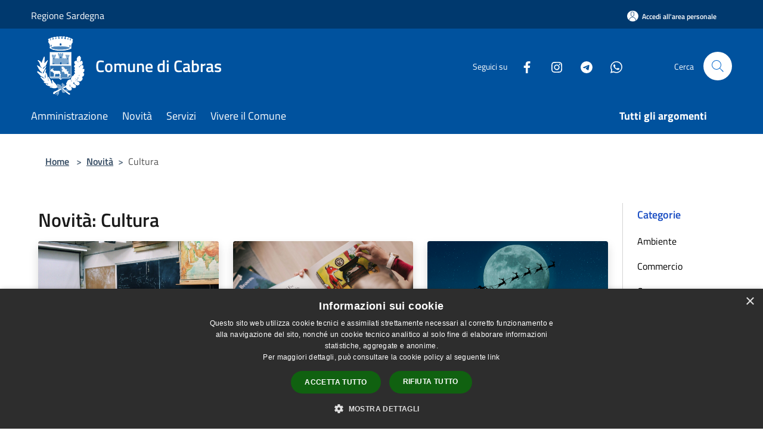

--- FILE ---
content_type: text/html; charset=UTF-8
request_url: https://comune.cabras.or.it/it/news-category/138989
body_size: 117596
content:
<!doctype html>
<html class="no-js" lang="it">
    <head>
        <meta charset="utf-8">
        <meta name="viewport" content="width=device-width, initial-scale=1, shrink-to-fit=no">
        <meta http-equiv="X-UA-Compatible" content="IE=edge"/>
        <meta name="csrf-token" content="wGsrTXcvzcJ8r3R3URaaLO9CYE4XKNA1aiRt0B4A">
        <title>Novità - Comune di Cabras</title>
                <link rel="stylesheet" href="/bootstrap-italia/dist/css/bootstrap-italia.min.css">
        <link rel="stylesheet" href="/css/agid.css?id=8e7e936f4bacc1509d74">
        <link rel="stylesheet" href="/css/ionicons/ionicons.min.css">

                        <link rel="canonical" href="https://www.comune.cabras.or.it/it/news-category/138989" />

        <style>
        
        .background-theme-lighter {
            background-color: rgba(0,82,158,0.1);
        }
    
        :root {
            --pui-cstm-primary: hsl(209deg,100%,31%);
            --pui-cstm-primary-rgb: 0, 82, 158;
            --pui-cstm-primary-hover: hsl(209deg, 100%, 41%);
            --pui-cstm-primary-active: hsl(209deg, 100%, 44%);
            --pui-cstm-primary-text-color: hsl(0deg, 0%, 100%);
            --pui-cstm-secondary: hsl(209deg, 100%, 31%);
            --pui-cstm-secondary-rgb: 0, 82, 158;
            --pui-cstm-secondary-hover: hsl(209deg, 100%, 41%);
            --pui-cstm-secondary-active: hsl(209deg, 100%, 44%);
            --pui-cstm-secondary-text-color: hsl(0deg, 0%, 100%);
        }
    
        .button-transparent {
            box-shadow: inset 0 0 0 2px #00529e;
            color: #00529e;
        }

        .text-button-transparent {
            color: #00529e;
        }

        .icon-button-transparent {
            fill: #00529e !important;
        }

        .button-fill-header {
            background-color: #00529e;
        }

        .button-transparent:hover {
            box-shadow: inset 0 0 0 2px #00498e;
            color: #00498e;
        }

        .button-fill-header:hover {
            background-color: #00498e;
        }

        .pagination-menu .page-link[aria-current] {
            color: #00529e !important;
            border: 1px solid #00529e !important;
        }

        .pagination-menu .page-link:hover {
            color: #00498e !important;
        }

        .pagination-menu .page-link .icon-primary {
            fill: #00529e !important;
        }
    
        .responsive-table thead th {
            background-color: #00529e;
            border: 1px solid #00396e;
        }

        .responsive-table thead th {
            background-color: #00529e;
            border: 1px solid #00396e;
        }

        @media (min-width: 480px) {
            .responsive-table tbody th[scope=row] {
                border-left: 1px solid #00396e;
                border-bottom: 1px solid #00396e;
            }

            .responsive-table tbody td {
                border-left: 1px solid #00396e;
                border-bottom: 1px solid #00396e;
                border-right: 1px solid #00396e;
            }

            .responsive-table tbody td:last-of-type {
                border-right: 1px solid #00396e;
            }
        }

        @media (max-width: 767px) {
            .responsive-table tbody th[scope=row] {
                background-color:#00529e;
            }
        }
    #footer-feedback {
        background-color: #00529e;
    }#footer-banner {
        background-color: #00529e;
    }.link-list-wrapper ul li a.list-item.active {
        background: #00529e;
    }.it-header-slim-wrapper {
            background-color: #00396e;
        }
        .it-header-slim-wrapper .it-header-slim-wrapper-content .it-header-slim-right-zone button {
            background-color: #00396e;
        }
        .btn-personal {
            background-color: #00396e!important;
            border-color: #00396e!important;
        }
        .btn-personal:hover {
            background-color: #00396e!important;
            border-color: #00396e!important;
        }
        .btn-personal:active {
            background-color: #00396e!important;
            border-color: #00396e!important;
        }
        .btn-personal:focus {
            background-color: #00396e!important;
            border-color: #00396e!important;
            box-shadow: none !important;
        }.it-header-slim-wrapper .it-header-slim-wrapper-content .it-header-slim-right-zone button:hover {
            background-color: #00315e;
        }.it-header-center-wrapper {
            background-color: #00529e;
        }@media (min-width: 992px) {
            .it-header-navbar-wrapper {
                background-color: #00529e;
            }
        }.page-father-button {
            background-color: #00529e;
        }
    .navbar-alerts-link-active{
        background-color: #00529e;
    }
    .btn-custom {
        background-color:#00529e;
    }
    .btn-custom:focus {
        box-shadow: inset 0 1px 0 rgb(255 255 255 / 15%), 0 1px 1px rgb(0 0 0 / 8%), 0 0 0 0.2rem rgba(0,82,158,0.5);
    }
    .btn-custom:not(:disabled):not(.disabled).active,
    .btn-custom:not(:disabled):not(.disabled):active,
    .btn-custom:hover {
        background-color:#00396e;
    }
    .btn-custom:not(:disabled):not(.disabled).active:focus,
    .btn-custom:not(:disabled):not(.disabled):active:focus {
        box-shadow: inset 0 3px 5px rgb(0 0 0 / 13%), 0 0 0 0.2rem rgba(0,82,158,0.5);
    }/*custom  css events*/
        .events-bar {
            background-color: #00529e!important;
        }
        .event__detail {
            background-color: #00396e!important;
        }
        .event--selected {
            background-color: #00396e;
        }
        .event:active, .event:focus, .event:hover {
            background-color: #00396e;
        }
        .it-calendar-wrapper .it-header-block-title {
            background-color: #00529e;
        }
    
        .btn-registry {
            background-color: #00529e;
        }
        .btn-registry:hover {
            background-color: #00498e;
        }
        .btn-custom {
            background-color: #00529e;
        }
        .btn-custom:hover {
            background-color: #00498e;
        }
    
    #progressbar .active {
        color: #00529e;
    }

    #progressbar li.active:before,
    #progressbar li.active:after {
        background: #00529e;
    }

    .progress-bar {
        background-color: #00529e;
    }

    .funkyradio input:checked ~ label:before,
    .funkyradio input:checked ~ label:before {
        background-color: #00529e;
    }

    .funkyradio input:empty ~ label:before,
    .funkyradio input:empty ~ label:before {
        background-color: #00529e;
    }

    #msform .action-button {
        background: #00529e;
    }

    #msform .action-button:hover,
    #msform .action-button:focus {
        background-color: #00498e;
    }

    #msform input:focus,
    #msform textarea:focus {
        border: 1px solid #00529e;
    }
    
    #left-menu .pnrr_separator .bg {
        background-color: #00529e;
    }
    .theme-color {
        background-color: #00529e !important;
    }
    .time-events {
        background-color: #00529e !important;
    }
        .btn-primary {
            border: 2px solid #00529e;
        }
        .btn-primary:hover {
            border: 2px solid #00498e;
        }
        .back-to-top {
            background-color: #00529e;
        }
        .it-header-center-wrapper .h2.no_toc {
            background-color: #00529e;
        }
    
        .link-list-wrapper ul li a span {
            color: #00529e;
        }
    
    </style>
                <meta name="description" content="Sito ufficiale Comune di Cabras">
<meta property="og:title" content="Novità" />
<meta property="og:locale" content="it_IT" />
<meta property="og:description" content="" />
<meta property="og:type" content="website" />
<meta property="og:url" content="https://comune.cabras.or.it/it/news-category/138989" />
<meta property="og:image" content="https://cabras-api.municipiumapp.it/s3/720x960/s3/1024/sito/stemma.jpg" />



    <link rel="icon" type="image/png" href="https://cabras-api.municipiumapp.it/s3/150x150/s3/1024/sito/stemma.jpg">
    <link rel="apple-touch-icon" href="https://cabras-api.municipiumapp.it/s3/150x150/s3/1024/sito/stemma.jpg">

    


<!-- Attenzione a buttare script lato API -->
    <script type="text/javascript" charset="UTF-8" src="//cdn.cookie-script.com/s/cd687e1d3b2fcf04cc792f135e8b652a.js"></script>

<script src="https://cabras-api.municipiumapp.it/s3/0/sito/jquery/3.5.1/jquery-3.5.1.min.js"></script>

	<script>
	$(document).ready(function(){

});
</script>
    </head>
    <body class="">
        <a href="#main-content" class="sr-only">Salta al contenuto principale</a>
                <div id="loading-layer" class="loading">
            <div class="loading__icon loading__icon--ripple">
                <div></div>
                <div></div>
            </div>
        </div>


        <header class="it-header-wrapper it-header-sticky" data-bs-toggle="sticky" data-bs-position-type="fixed" data-bs-sticky-class-name="is-sticky" data-bs-target="#header-nav-wrapper">
    <div class="it-header-slim-wrapper">
    <div class="container-fluid container-municipium-agid">
        <div class="row">
            <div class="col-12">
                <div class="it-header-slim-wrapper-content pl-0">

                                        <a class="d-lg-block navbar-brand"  href="https://www.regione.sardegna.it/" target="_blank" >
                                                    Regione Sardegna
                                            </a>


                    <div class="it-header-slim-right-zone">
                                                                            <a class="btn btn-primary btn-icon btn-full btn-personal"
                                href="https://comune.cabras.or.it/it/private"
                                data-element="personal-area-login" aria-label="Accedi all&#039;area personale">
                                <span class="rounded-icon" aria-hidden="true">
                                    <svg class="icon icon-primary" aria-label="Accesso Utente">
                                        <use xlink:href="/bootstrap-italia/dist/svg/sprites.svg#it-user"></use>
                                    </svg>
                                </span>
                                <span class="d-none d-lg-block">Accedi all&#039;area personale</span>
                            </a>
                                                                                                
                                            </div>
                </div>
            </div>
        </div>
    </div>
</div>


    <div class="it-nav-wrapper">
        <div class="it-header-center-wrapper">
            <div class="container-fluid container-municipium-agid">
                <div class="row">
                    <div class="col-12">
                        <div class="it-header-center-content-wrapper">

                            <div class="it-brand-wrapper">
    <a href="/">

                    <span class="municipality__logo">
                <img src="//cabras-api.municipiumapp.it/s3/1024/sito/logo.jpg" alt="logo">
            </span>
        
                    <div class="ml-2 it-brand-text">
                <span class="h2 no_toc">Comune di Cabras</span>
            </div>
            </a>
</div>

                                                            <div class="it-right-zone">
                                                                        <div class="it-socials d-none d-md-flex">
                                        <span>Seguici su</span>
                                        <ul>
                                                                                                                                                <li class="single-social-phone">
                                                        <a aria-label="Facebook" href="https://www.facebook.com/municipiodicabras/" title="Facebook" target="_blank">
                                                            <svg class="icon" role="img" aria-label="Facebook"><use href="/bootstrap-italia/dist/svg/sprites.svg#it-facebook"></use></svg>
                                                        </a>
                                                    </li>
                                                                                                                                                                                                                                                                                                                                                                                        <li class="single-social-phone">
                                                        <a aria-label="Instagram" href="https://www.instagram.com/comunedicabras/" title="Instagram" target="_blank">
                                                            <svg class="icon" role="img" aria-label="Instagram"><use href="/bootstrap-italia/dist/svg/sprites.svg#it-instagram"></use></svg>
                                                        </a>
                                                    </li>
                                                                                                                                                                                                                                                                                            <li class="single-social-phone">
                                                        <a aria-label="Telegram" href="https://t.me/comunecabras" title="Telegram" target="_blank">
                                                            <svg class="icon" role="img" aria-label="Telegram"><use href="/bootstrap-italia/dist/svg/sprites.svg#it-telegram"></use></svg>
                                                        </a>
                                                    </li>
                                                                                                                                                                                                <li class="single-social-phone">
                                                        <a aria-label="Whatsapp" href="https://www.whatsapp.com/channel/0029VaJKMfFEFeXi3BoCBM0s" title="Whatsapp" target="_blank">
                                                            <svg class="icon" role="img" aria-label="Whatsapp"><use href="/bootstrap-italia/dist/svg/sprites.svg#it-whatsapp"></use></svg>
                                                        </a>
                                                    </li>
                                                                                                                                                                                                                                </ul>
                                    </div>
                                                                        <div class="it-search-wrapper">
                                        <span class="d-none d-md-block">Cerca</span>
                                        <a aria-label="Cerca" class="search-link rounded-icon"
                                        href="#" data-bs-toggle="modal" data-bs-target="#searchModal">
                                            <svg class="icon" aria-label="Cerca" role="img">
                                                <use
                                                    xlink:href="/svg/agid.svg#it-search"></use>
                                            </svg>
                                        </a>
                                    </div>
                                </div>
                                                    </div>
                    </div>
                </div>
            </div>
        </div>
                    <div class="it-header-navbar-wrapper" id="header-nav-wrapper">
                <div class="container-fluid container-municipium-agid">
                    <div class="row">
                        <div class="col-12">
                            <nav class="navbar navbar-expand-lg has-megamenu">
                                <button aria-controls="nav10" aria-expanded="false"
                                        aria-label="Toggle navigation" class="custom-navbar-toggler"
                                        data-bs-target="#nav10" data-bs-toggle="navbarcollapsible" type="button">
                                    <svg class="icon" aria-label="Menù" role="img">
                                        <use
                                            xlink:href="/svg/agid.svg#it-burger"></use>
                                    </svg>
                                </button>
                                <div class="navbar-collapsable" id="nav10">
                                    <div class="overlay"></div>
                                    <div class="menu-wrapper">
                                        <div class="close-div" style="padding:0px">
                                            <button class="btn close-menu" type="button" title="Chiudi menù">
                                                <svg class="icon icon-close" aria-label="Chiudi menù">
                                                    <use xlink:href="/svg/agid.svg#close"></use>
                                                </svg>
                                            </button>
                                        </div>
                                        <div class="navbar-logo mobile-only">
                                            <div class="row align-items-center">
                                                <div class="col-4">
                                                    <span class="municipality__logo pl-3">
                                                        <img src="//cabras-api.municipiumapp.it/s3/1024/sito/stemma.jpg" alt="logo">
                                                    </span>
                                                </div>
                                                <div class="col-6">
                                                    <span class="navbar-municipality">Comune di Cabras</span>
                                                </div>
                                                <div class="col-2">
                                                </div>
                                            </div>
                                        </div>
                                        <ul class="navbar-nav" id="main-navigation" data-element="main-navigation"
                                        >
                                                                                                                                                    <li class="nav-item">
        <a class="nav-link nav-link-menu " href="https://comune.cabras.or.it/it/menu/amministrazione" target="" data-element="management">
                            <span>Amministrazione</span>
                    </a>
    </li>
                                                                                                                                                                                                    <li class="nav-item">
        <a class="nav-link nav-link-menu " href="https://comune.cabras.or.it/it/menu/news" target="" data-element="news">
                            <span>Novità</span>
                    </a>
    </li>
                                                                                                                                                                                                    <li class="nav-item">
        <a class="nav-link nav-link-menu " href="https://comune.cabras.or.it/it/menu/servizi" target="" data-element="all-services">
                            <span>Servizi</span>
                    </a>
    </li>
                                                                                                                                                                                                    <li class="nav-item">
        <a class="nav-link nav-link-menu " href="https://comune.cabras.or.it/it/menu/vivere-il-comune" target="" data-element="live">
                            <span>Vivere il Comune</span>
                    </a>
    </li>
                                                                                                                                                                                                                                                                                                                                                                                                                                                                                                                                                                                                                                                                                                            </ul>
                                                                                                                                                                    <ul class="navbar-nav navbar-nav-last" id="third-navigation">
                                                                                                                                                                                                                                                                                                                                                                                                                                                                                                                                                                                                                                                                                                                                                                                                                                                <li class="nav-item">
        <a class="nav-link nav-link-menu nav-link-last" href="https://comune.cabras.or.it/it/topics" target="" data-element="all-topics">
                            <span><b>Tutti gli argomenti</b></span>
                    </a>
    </li>
                                                                                                                                                                                                                                                                                                                                                                                                                                                                                                                                                                                                                                                                                                                                                                                                                                                                                                                                        </ul>
                                                                                <ul class="navbar-nav navbar-nav-auth mobile-only">
                                                                                                                                        <li class="nav-item">
                                                    <a class="nav-link nav-link-menu mobile-only" href="https://comune.cabras.or.it/it/private">
                                                        <span>Accedi all&#039;area personale</span>
                                                    </a>
                                                </li>
                                                                                                                                </ul>
                                                                                    <div class="container-social-phone mobile-only">
                                                <h1 class="h3">Seguici su</h1>
                                                <ul class="socials-phone">
                                                                                                                                                                    <li class="single-social-phone">
                                                            <a aria-label="Facebook" href="https://www.facebook.com/municipiodicabras/" title="Facebook" target="_blank">
                                                                <svg class="icon" aria-label="Facebook" role="img"><use href="/bootstrap-italia/dist/svg/sprites.svg#it-facebook"></use></svg>
                                                            </a>
                                                        </li>
                                                                                                                                                                                                                                                                                                                                                                                                                                                    <li class="single-social-phone">
                                                            <a aria-label="Instagram" href="https://www.instagram.com/comunedicabras/" title="Instagram" target="_blank">
                                                                <svg class="icon" aria-label="Instagram" role="img"><use href="/bootstrap-italia/dist/svg/sprites.svg#it-instagram"></use></svg>
                                                            </a>
                                                        </li>
                                                                                                                                                                                                                                                                                                                                        <li class="single-social-phone">
                                                            <a aria-label="Telegram" href="https://t.me/comunecabras" title="Telegram" target="_blank">
                                                                <svg class="icon" aria-label="Telegram" role="img"><use href="/bootstrap-italia/dist/svg/sprites.svg#it-telegram"></use></svg>
                                                            </a>
                                                        </li>
                                                                                                                                                                                                                            <li class="single-social-phone">
                                                            <a aria-label="Whatsapp" href="https://www.whatsapp.com/channel/0029VaJKMfFEFeXi3BoCBM0s" title="Whatsapp" target="_blank">
                                                                <svg class="icon" aria-label="Whatsapp" role="img"><use href="/bootstrap-italia/dist/svg/sprites.svg#it-whatsapp"></use></svg>
                                                            </a>
                                                        </li>
                                                                                                                                                                                                                                                                        </ul>
                                            </div>
                                                                            </div>
                                </div>
                            </nav>
                        </div>
                    </div>
                </div>
            </div>
            </div>
</header>

        <main id="main-content">

                                            <section id="breadcrumb" class=" container-fluid container-municipium-agid  px-4 my-4" >
    <div class="row">
        <div class="col px-lg-4">
            <nav class="breadcrumb-container" aria-label="breadcrumb">
                <ol class="breadcrumb" data-element="breadcrumb">
                    <li class="breadcrumb-item">
                        <a href="https://comune.cabras.or.it/it">Home</a>
                        <span class="separator">&gt;</span>
                    </li>

                                                            


                    

                    
                                                                        <li class="breadcrumb-item">
                                <a href="https://comune.cabras.or.it/it/menu/news">Novità</a><span class="separator">&gt;</span>
                            </li>
                                                                                            
                    
                    
                    
                    
                    
                    
                    

                    
                    
                    
                    
                    
                                                                                                    
                    
                    
                                        
                    
                    

                    
                    
                    
                    
                    
                    
                    
                    
                    
                                                                <li class="breadcrumb-item active" aria-current="page">
                            Cultura
                        </li>
                    

                                                                
                                                            
                                        
                                        
                    
                                                            
                                        
                    
                    
                    
                    
                    
                    
                    
                    
                    
                    
                                        
                    
                    
                    
                    
                    
                                        
                    
                    
                    
                    
                    
                    
                    
                    
                    
                    
                                    </ol>
            </nav>

        </div>
    </div>
</section>
    
    <section id="page" class="container-fluid container-municipium-agid px-4 mt-4">
        <div class="row">
            <div class="col-lg-10 py-lg-2">
                                    <div>
    <h1 class="text--left " >
                                    Novità: Cultura
                    
    </h1>

    
    
    </div>
                                <div>
                                                                    <div class="row">
                                                                                                                                <div class="col-md-4 news-block">
    <article class="card-wrapper card-space">
        <div class="card card-big rounded shadow card-img ">
                            <div class="img-responsive-wrapper">
                    <div class="img-responsive ">
                        <figure class="img-wrapper mb-0">
                            <img src="//cabras-api.municipiumapp.it/s3/1024/media/set-immagini/scuola.png" class="img-object-fit-contain" title="Allerta meteo: scuole e servizi pubblici saranno aperti" alt="Allerta meteo: scuole e servizi pubblici saranno aperti">
                        </figure>
                    </div>
                </div>
                        <div class="card-body">
                                                        <div class="card-pretitle card-pretitle-link">
                        <a href="https://comune.cabras.or.it/it/news?type=2">
                            <svg class="icon" aria-label="calendar" role="img">
                                <use xlink:href="/svg/agid.svg#it-calendar"></use>
                            </svg>Comunicati
                        </a>
                    </div>
                                                    <span class="h5 card-pretitle">
                        18 gennaio 2026
                    </span>
                                <a href="https://comune.cabras.or.it/it/news/138989/allerta-meteo-scuole-e-servizi-pubblici-saranno-aperti" class="link-detail">
                    <h1 class="h5 card-title">
                        Allerta meteo: scuole e servizi pubblici saranno aperti
                    </h1>
                </a>
                <p class="card-text">
                                            Il tipo di allerta, con codice giallo, non richiede la chiusura.
                                    </p>
                <div>
                                            <a href="https://comune.cabras.or.it/it/topics/33" class="link-argomenti"><span class="chip chip-simple chip-primary"><span class="chip-label">Istruzione</span></span></a> <a href="https://comune.cabras.or.it/it/topics/48" class="link-argomenti"><span class="chip chip-simple chip-primary"><span class="chip-label">Protezione civile</span></span></a>
                                    </div>
                <a class="read-more" href="https://comune.cabras.or.it/it/news/138989/allerta-meteo-scuole-e-servizi-pubblici-saranno-aperti">
                    <span class="text">Leggi di più</span>
                    <svg class="icon" aria-label="Freccia destra" role="img">
                        <use xlink:href="/svg/agid.svg#it-arrow-right"></use>
                    </svg>
                </a>

            </div>
        </div>
    </article>
</div>
                                                                                                                                                                <div class="col-md-4 news-block">
    <article class="card-wrapper card-space">
        <div class="card card-big rounded shadow card-img ">
                            <div class="img-responsive-wrapper">
                    <div class="img-responsive ">
                        <figure class="img-wrapper mb-0">
                            <img src="//cabras-api.municipiumapp.it/s3/1024/media/set-immagini/pexels-lina-1741230.jpg" class="img-object-fit-contain" title="Natale in Biblioteca" alt="Natale in Biblioteca">
                        </figure>
                    </div>
                </div>
                        <div class="card-body">
                                                        <div class="card-pretitle card-pretitle-link">
                        <a href="https://comune.cabras.or.it/it/news?type=1">
                            <svg class="icon" aria-label="calendar" role="img">
                                <use xlink:href="/svg/agid.svg#it-calendar"></use>
                            </svg>Notizie
                        </a>
                    </div>
                                                    <span class="h5 card-pretitle">
                        18 dicembre 2025
                    </span>
                                <a href="https://comune.cabras.or.it/it/news/138989/natale-in-biblioteca" class="link-detail">
                    <h1 class="h5 card-title">
                        Natale in Biblioteca
                    </h1>
                </a>
                <p class="card-text">
                                            Laboratorio per bambini, venerdì 19 dicembre, alle ore 17:00
                                    </p>
                <div>
                                            <a href="https://comune.cabras.or.it/it/topics/1" class="link-argomenti"><span class="chip chip-simple chip-primary"><span class="chip-label">Accesso all'informazione</span></span></a>
                                    </div>
                <a class="read-more" href="https://comune.cabras.or.it/it/news/138989/natale-in-biblioteca">
                    <span class="text">Leggi di più</span>
                    <svg class="icon" aria-label="Freccia destra" role="img">
                        <use xlink:href="/svg/agid.svg#it-arrow-right"></use>
                    </svg>
                </a>

            </div>
        </div>
    </article>
</div>
                                                                                                                                                                <div class="col-md-4 news-block">
    <article class="card-wrapper card-space">
        <div class="card card-big rounded shadow card-img ">
                            <div class="img-responsive-wrapper">
                    <div class="img-responsive ">
                        <figure class="img-wrapper mb-0">
                            <img src="//cabras-api.municipiumapp.it/s3/1024/media/set-immagini/1545047838_babbo-natale.jpg" class="img-object-fit-contain" title="Natale a Cabras" alt="Natale a Cabras">
                        </figure>
                    </div>
                </div>
                        <div class="card-body">
                                                        <div class="card-pretitle card-pretitle-link">
                        <a href="https://comune.cabras.or.it/it/news?type=1">
                            <svg class="icon" aria-label="calendar" role="img">
                                <use xlink:href="/svg/agid.svg#it-calendar"></use>
                            </svg>Notizie
                        </a>
                    </div>
                                                    <span class="h5 card-pretitle">
                        16 dicembre 2025
                    </span>
                                <a href="https://comune.cabras.or.it/it/news/138989/natale-a-cabras" class="link-detail">
                    <h1 class="h5 card-title">
                        Natale a Cabras
                    </h1>
                </a>
                <p class="card-text">
                                            Un programma ricco di appuntamenti natalizi nelle giornate del 20, 21 e 27 dicembre
                                    </p>
                <div>
                                            <a href="https://comune.cabras.or.it/it/topics/1" class="link-argomenti"><span class="chip chip-simple chip-primary"><span class="chip-label">Accesso all'informazione</span></span></a>
                                    </div>
                <a class="read-more" href="https://comune.cabras.or.it/it/news/138989/natale-a-cabras">
                    <span class="text">Leggi di più</span>
                    <svg class="icon" aria-label="Freccia destra" role="img">
                        <use xlink:href="/svg/agid.svg#it-arrow-right"></use>
                    </svg>
                </a>

            </div>
        </div>
    </article>
</div>
                                                                                                                                                                <div class="col-md-4 news-block">
    <article class="card-wrapper card-space">
        <div class="card card-big rounded shadow card-img ">
                            <div class="img-responsive-wrapper">
                    <div class="img-responsive ">
                        <figure class="img-wrapper mb-0">
                            <img src="//cabras-api.municipiumapp.it/s3/1024/media/temporanee/whatsapp-image-2025-12-11-at-21-41-52.jpeg" class="img-object-fit-contain" title="Il progetto “Orme d’Ombra” fa tappa a Cabras" alt="Il progetto “Orme d’Ombra” fa tappa a Cabras">
                        </figure>
                    </div>
                </div>
                        <div class="card-body">
                                                        <div class="card-pretitle card-pretitle-link">
                        <a href="https://comune.cabras.or.it/it/news?type=2">
                            <svg class="icon" aria-label="calendar" role="img">
                                <use xlink:href="/svg/agid.svg#it-calendar"></use>
                            </svg>Comunicati
                        </a>
                    </div>
                                                    <span class="h5 card-pretitle">
                        11 dicembre 2025
                    </span>
                                <a href="https://comune.cabras.or.it/it/news/138989/il-progetto-orme-dombra-fa-tappa-a-cabras" class="link-detail">
                    <h1 class="h5 card-title">
                        Il progetto “Orme d’Ombra” fa tappa a Cabras
                    </h1>
                </a>
                <p class="card-text">
                                            Scuole e territorio insieme contro la violenza sulle donne.
                                    </p>
                <div>
                                            <a href="https://comune.cabras.or.it/it/topics/1" class="link-argomenti"><span class="chip chip-simple chip-primary"><span class="chip-label">Accesso all'informazione</span></span></a>
                                    </div>
                <a class="read-more" href="https://comune.cabras.or.it/it/news/138989/il-progetto-orme-dombra-fa-tappa-a-cabras">
                    <span class="text">Leggi di più</span>
                    <svg class="icon" aria-label="Freccia destra" role="img">
                        <use xlink:href="/svg/agid.svg#it-arrow-right"></use>
                    </svg>
                </a>

            </div>
        </div>
    </article>
</div>
                                                                                                                                                                <div class="col-md-4 news-block">
    <article class="card-wrapper card-space">
        <div class="card card-big rounded shadow card-img ">
                            <div class="img-responsive-wrapper">
                    <div class="img-responsive ">
                        <figure class="img-wrapper mb-0">
                            <img src="//cabras-api.municipiumapp.it/s3/1024/media/spari_fuochi_-pirotecnici_artificio-2.jpg" class="img-object-fit-contain" title="Fuochi pirotecnici in occasione dei festeggiamenti della Questua di Sacro Cuore 2026" alt="Fuochi pirotecnici in occasione dei festeggiamenti della Questua di Sacro Cuore 2026">
                        </figure>
                    </div>
                </div>
                        <div class="card-body">
                                                        <div class="card-pretitle card-pretitle-link">
                        <a href="https://comune.cabras.or.it/it/news?type=3">
                            <svg class="icon" aria-label="calendar" role="img">
                                <use xlink:href="/svg/agid.svg#it-calendar"></use>
                            </svg>Avvisi
                        </a>
                    </div>
                                                    <span class="h5 card-pretitle">
                        3 dicembre 2025
                    </span>
                                <a href="https://comune.cabras.or.it/it/news/138989/fuochi-pirotecnici-in-occasione-dei-festeggiamenti-per-il-cambio-bandiera-santantonio-2026-1884657-1919504-1930590" class="link-detail">
                    <h1 class="h5 card-title">
                        Fuochi pirotecnici in occasione dei festeggiamenti della Questua di Sacro Cuore 2026
                    </h1>
                </a>
                <p class="card-text">
                                            Il 5, 6 e 7 dicembre
                                    </p>
                <div>
                                            <a href="https://comune.cabras.or.it/it/topics/1" class="link-argomenti"><span class="chip chip-simple chip-primary"><span class="chip-label">Accesso all'informazione</span></span></a>
                                    </div>
                <a class="read-more" href="https://comune.cabras.or.it/it/news/138989/fuochi-pirotecnici-in-occasione-dei-festeggiamenti-per-il-cambio-bandiera-santantonio-2026-1884657-1919504-1930590">
                    <span class="text">Leggi di più</span>
                    <svg class="icon" aria-label="Freccia destra" role="img">
                        <use xlink:href="/svg/agid.svg#it-arrow-right"></use>
                    </svg>
                </a>

            </div>
        </div>
    </article>
</div>
                                                                                                                                                                <div class="col-md-4 news-block">
    <article class="card-wrapper card-space">
        <div class="card card-big rounded shadow card-img ">
                            <div class="img-responsive-wrapper">
                    <div class="img-responsive ">
                        <figure class="img-wrapper mb-0">
                            <img src="//cabras-api.municipiumapp.it/s3/1024/media/locandine/whatsapp-image-2025-11-28-at-16-46-38.jpeg" class="img-object-fit-contain" title="Rassegna letteraria &quot;Istantanee d’autore&quot; " alt="Rassegna letteraria &quot;Istantanee d’autore&quot; ">
                        </figure>
                    </div>
                </div>
                        <div class="card-body">
                                                        <div class="card-pretitle card-pretitle-link">
                        <a href="https://comune.cabras.or.it/it/news?type=1">
                            <svg class="icon" aria-label="calendar" role="img">
                                <use xlink:href="/svg/agid.svg#it-calendar"></use>
                            </svg>Notizie
                        </a>
                    </div>
                                                    <span class="h5 card-pretitle">
                        1 dicembre 2025
                    </span>
                                <a href="https://comune.cabras.or.it/it/news/138989/rassegna-letteraria-istantanee-dautore-1749755-1898289-1909670-1920261-1929526" class="link-detail">
                    <h1 class="h5 card-title">
                        Rassegna letteraria &quot;Istantanee d’autore&quot; 
                    </h1>
                </a>
                <p class="card-text">
                                            Venerdì 5 dicembre alle ore 18:00 con Paolo Pinna Parpaglia
                                    </p>
                <div>
                                            <a href="https://comune.cabras.or.it/it/topics/55" class="link-argomenti"><span class="chip chip-simple chip-primary"><span class="chip-label">Tempo libero</span></span></a>
                                    </div>
                <a class="read-more" href="https://comune.cabras.or.it/it/news/138989/rassegna-letteraria-istantanee-dautore-1749755-1898289-1909670-1920261-1929526">
                    <span class="text">Leggi di più</span>
                    <svg class="icon" aria-label="Freccia destra" role="img">
                        <use xlink:href="/svg/agid.svg#it-arrow-right"></use>
                    </svg>
                </a>

            </div>
        </div>
    </article>
</div>
                                                                                                                                                                <div class="col-md-4 news-block">
    <article class="card-wrapper card-space">
        <div class="card card-big rounded shadow card-img ">
                            <div class="img-responsive-wrapper">
                    <div class="img-responsive ">
                        <figure class="img-wrapper mb-0">
                            <img src="//cabras-api.municipiumapp.it/s3/1024/media/set-immagini/teatro_tenda_maschera.jpg" class="img-object-fit-contain" title="Scuola Comunale di Teatro: annualità 2025-26" alt="Scuola Comunale di Teatro: annualità 2025-26">
                        </figure>
                    </div>
                </div>
                        <div class="card-body">
                                                        <div class="card-pretitle card-pretitle-link">
                        <a href="https://comune.cabras.or.it/it/news?type=3">
                            <svg class="icon" aria-label="calendar" role="img">
                                <use xlink:href="/svg/agid.svg#it-calendar"></use>
                            </svg>Avvisi
                        </a>
                    </div>
                                                    <span class="h5 card-pretitle">
                        27 novembre 2025
                    </span>
                                <a href="https://comune.cabras.or.it/it/news/138989/scuola-comunale-di-teatro-annualita-2025-26" class="link-detail">
                    <h1 class="h5 card-title">
                        Scuola Comunale di Teatro: annualità 2025-26
                    </h1>
                </a>
                <p class="card-text">
                                            Elenco Ammessi 
                                    </p>
                <div>
                                            <a href="https://comune.cabras.or.it/it/topics/1" class="link-argomenti"><span class="chip chip-simple chip-primary"><span class="chip-label">Accesso all'informazione</span></span></a> <a href="https://comune.cabras.or.it/it/topics/55" class="link-argomenti"><span class="chip chip-simple chip-primary"><span class="chip-label">Tempo libero</span></span></a>
                                    </div>
                <a class="read-more" href="https://comune.cabras.or.it/it/news/138989/scuola-comunale-di-teatro-annualita-2025-26">
                    <span class="text">Leggi di più</span>
                    <svg class="icon" aria-label="Freccia destra" role="img">
                        <use xlink:href="/svg/agid.svg#it-arrow-right"></use>
                    </svg>
                </a>

            </div>
        </div>
    </article>
</div>
                                                                                                                                                                <div class="col-md-4 news-block">
    <article class="card-wrapper card-space">
        <div class="card card-big rounded shadow card-img ">
                            <div class="img-responsive-wrapper">
                    <div class="img-responsive ">
                        <figure class="img-wrapper mb-0">
                            <img src="//cabras-api.municipiumapp.it/s3/1024/media/set-immagini/teatro_tenda_maschera.jpg" class="img-object-fit-contain" title="Ripartono i corsi alla scuola comunale di teatro per l&#039;annualità 2025-26" alt="Ripartono i corsi alla scuola comunale di teatro per l&#039;annualità 2025-26">
                        </figure>
                    </div>
                </div>
                        <div class="card-body">
                                                        <div class="card-pretitle card-pretitle-link">
                        <a href="https://comune.cabras.or.it/it/news?type=1">
                            <svg class="icon" aria-label="calendar" role="img">
                                <use xlink:href="/svg/agid.svg#it-calendar"></use>
                            </svg>Notizie
                        </a>
                    </div>
                                                    <span class="h5 card-pretitle">
                        11 novembre 2025
                    </span>
                                <a href="https://comune.cabras.or.it/it/news/138989/ripartono-i-corsi-alla-scuola-comunale-di-teatro-1921206" class="link-detail">
                    <h1 class="h5 card-title">
                        Ripartono i corsi alla scuola comunale di teatro per l&#039;annualità 2025-26
                    </h1>
                </a>
                <p class="card-text">
                                            Iscrizioni entro il 21 novembre 2025 ore 13.00
                                    </p>
                <div>
                                            <a href="https://comune.cabras.or.it/it/topics/55" class="link-argomenti"><span class="chip chip-simple chip-primary"><span class="chip-label">Tempo libero</span></span></a>
                                    </div>
                <a class="read-more" href="https://comune.cabras.or.it/it/news/138989/ripartono-i-corsi-alla-scuola-comunale-di-teatro-1921206">
                    <span class="text">Leggi di più</span>
                    <svg class="icon" aria-label="Freccia destra" role="img">
                        <use xlink:href="/svg/agid.svg#it-arrow-right"></use>
                    </svg>
                </a>

            </div>
        </div>
    </article>
</div>
                                                                                                                                                                <div class="col-md-4 news-block">
    <article class="card-wrapper card-space">
        <div class="card card-big rounded shadow card-img ">
                            <div class="img-responsive-wrapper">
                    <div class="img-responsive ">
                        <figure class="img-wrapper mb-0">
                            <img src="//cabras-api.municipiumapp.it/s3/1024/media/temporanee/locandinamammeli.jpg" class="img-object-fit-contain" title="Rassegna letteraria &quot;Istantanee d’autore&quot; " alt="Rassegna letteraria &quot;Istantanee d’autore&quot; ">
                        </figure>
                    </div>
                </div>
                        <div class="card-body">
                                                        <div class="card-pretitle card-pretitle-link">
                        <a href="https://comune.cabras.or.it/it/news?type=1">
                            <svg class="icon" aria-label="calendar" role="img">
                                <use xlink:href="/svg/agid.svg#it-calendar"></use>
                            </svg>Notizie
                        </a>
                    </div>
                                                    <span class="h5 card-pretitle">
                        7 novembre 2025
                    </span>
                                <a href="https://comune.cabras.or.it/it/news/138989/rassegna-letteraria-istantanee-dautore-1749755-1898289-1909670-1920261" class="link-detail">
                    <h1 class="h5 card-title">
                        Rassegna letteraria &quot;Istantanee d’autore&quot; 
                    </h1>
                </a>
                <p class="card-text">
                                            Sabato 15 novembre alle ore 18:00 con il professore Giacomo Mameli
                                    </p>
                <div>
                                            <a href="https://comune.cabras.or.it/it/topics/55" class="link-argomenti"><span class="chip chip-simple chip-primary"><span class="chip-label">Tempo libero</span></span></a>
                                    </div>
                <a class="read-more" href="https://comune.cabras.or.it/it/news/138989/rassegna-letteraria-istantanee-dautore-1749755-1898289-1909670-1920261">
                    <span class="text">Leggi di più</span>
                    <svg class="icon" aria-label="Freccia destra" role="img">
                        <use xlink:href="/svg/agid.svg#it-arrow-right"></use>
                    </svg>
                </a>

            </div>
        </div>
    </article>
</div>
                                                                                                                                                                <div class="col-md-4 news-block">
    <article class="card-wrapper card-space">
        <div class="card card-big rounded shadow card-img ">
                            <div class="img-responsive-wrapper">
                    <div class="img-responsive ">
                        <figure class="img-wrapper mb-0">
                            <img src="//cabras-api.municipiumapp.it/s3/1024/media/temporanee/image00043.jpeg" class="img-object-fit-contain" title="Celebrazioni in occasione della giornata dell’Unità Nazionale e delle Forze Armate" alt="Celebrazioni in occasione della giornata dell’Unità Nazionale e delle Forze Armate">
                        </figure>
                    </div>
                </div>
                        <div class="card-body">
                                                        <div class="card-pretitle card-pretitle-link">
                        <a href="https://comune.cabras.or.it/it/news?type=1">
                            <svg class="icon" aria-label="calendar" role="img">
                                <use xlink:href="/svg/agid.svg#it-calendar"></use>
                            </svg>Notizie
                        </a>
                    </div>
                                                    <span class="h5 card-pretitle">
                        6 novembre 2025
                    </span>
                                <a href="https://comune.cabras.or.it/it/news/138989/celebrazioni-in-occasione-della-giornata-dellunita-nazionale-e-delle-forze-armate" class="link-detail">
                    <h1 class="h5 card-title">
                        Celebrazioni in occasione della giornata dell’Unità Nazionale e delle Forze Armate
                    </h1>
                </a>
                <p class="card-text">
                                            Sabato 8 novembre alle ore 10.30, nella pieve di Santa Maria Vergine Assunta
                                    </p>
                <div>
                                            <a href="https://comune.cabras.or.it/it/topics/1" class="link-argomenti"><span class="chip chip-simple chip-primary"><span class="chip-label">Accesso all'informazione</span></span></a>
                                    </div>
                <a class="read-more" href="https://comune.cabras.or.it/it/news/138989/celebrazioni-in-occasione-della-giornata-dellunita-nazionale-e-delle-forze-armate">
                    <span class="text">Leggi di più</span>
                    <svg class="icon" aria-label="Freccia destra" role="img">
                        <use xlink:href="/svg/agid.svg#it-arrow-right"></use>
                    </svg>
                </a>

            </div>
        </div>
    </article>
</div>
                                                                                                                                                                <div class="col-md-4 news-block">
    <article class="card-wrapper card-space">
        <div class="card card-big rounded shadow card-img ">
                            <div class="img-responsive-wrapper">
                    <div class="img-responsive ">
                        <figure class="img-wrapper mb-0">
                            <img src="//cabras-api.municipiumapp.it/s3/1024/media/spari_fuochi_-pirotecnici_artificio-2.jpg" class="img-object-fit-contain" title="Fuochi pirotecnici in occasione dei festeggiamenti della Questua di Sant&#039;Antonio" alt="Fuochi pirotecnici in occasione dei festeggiamenti della Questua di Sant&#039;Antonio">
                        </figure>
                    </div>
                </div>
                        <div class="card-body">
                                                        <div class="card-pretitle card-pretitle-link">
                        <a href="https://comune.cabras.or.it/it/news?type=3">
                            <svg class="icon" aria-label="calendar" role="img">
                                <use xlink:href="/svg/agid.svg#it-calendar"></use>
                            </svg>Avvisi
                        </a>
                    </div>
                                                    <span class="h5 card-pretitle">
                        6 novembre 2025
                    </span>
                                <a href="https://comune.cabras.or.it/it/news/138989/fuochi-pirotecnici-in-occasione-dei-festeggiamenti-per-il-cambio-bandiera-santantonio-2026-1884657-1919504" class="link-detail">
                    <h1 class="h5 card-title">
                        Fuochi pirotecnici in occasione dei festeggiamenti della Questua di Sant&#039;Antonio
                    </h1>
                </a>
                <p class="card-text">
                                            Il 7, 8 e 9 novembre
                                    </p>
                <div>
                                            <a href="https://comune.cabras.or.it/it/topics/1" class="link-argomenti"><span class="chip chip-simple chip-primary"><span class="chip-label">Accesso all'informazione</span></span></a>
                                    </div>
                <a class="read-more" href="https://comune.cabras.or.it/it/news/138989/fuochi-pirotecnici-in-occasione-dei-festeggiamenti-per-il-cambio-bandiera-santantonio-2026-1884657-1919504">
                    <span class="text">Leggi di più</span>
                    <svg class="icon" aria-label="Freccia destra" role="img">
                        <use xlink:href="/svg/agid.svg#it-arrow-right"></use>
                    </svg>
                </a>

            </div>
        </div>
    </article>
</div>
                                                                                                                                                                <div class="col-md-4 news-block">
    <article class="card-wrapper card-space">
        <div class="card card-big rounded shadow card-img ">
                            <div class="img-responsive-wrapper">
                    <div class="img-responsive ">
                        <figure class="img-wrapper mb-0">
                            <img src="//cabras-api.municipiumapp.it/s3/1024/media/temporanee/immagine-whatsapp-2025-11-03-ore-10-34-48_0b9d3e4c.jpg" class="img-object-fit-contain" title="Té Letterario" alt="Té Letterario">
                        </figure>
                    </div>
                </div>
                        <div class="card-body">
                                                        <div class="card-pretitle card-pretitle-link">
                        <a href="https://comune.cabras.or.it/it/news?type=1">
                            <svg class="icon" aria-label="calendar" role="img">
                                <use xlink:href="/svg/agid.svg#it-calendar"></use>
                            </svg>Notizie
                        </a>
                    </div>
                                                    <span class="h5 card-pretitle">
                        4 novembre 2025
                    </span>
                                <a href="https://comune.cabras.or.it/it/news/138989/te-letterario-1918667" class="link-detail">
                    <h1 class="h5 card-title">
                        Té Letterario
                    </h1>
                </a>
                <p class="card-text">
                                            Venerdi 7 novembre, ore 17 in Biblioteca
                                    </p>
                <div>
                                            <a href="https://comune.cabras.or.it/it/topics/1" class="link-argomenti"><span class="chip chip-simple chip-primary"><span class="chip-label">Accesso all'informazione</span></span></a>
                                    </div>
                <a class="read-more" href="https://comune.cabras.or.it/it/news/138989/te-letterario-1918667">
                    <span class="text">Leggi di più</span>
                    <svg class="icon" aria-label="Freccia destra" role="img">
                        <use xlink:href="/svg/agid.svg#it-arrow-right"></use>
                    </svg>
                </a>

            </div>
        </div>
    </article>
</div>
                                                                                                                                                                <div class="col-md-4 news-block">
    <article class="card-wrapper card-space">
        <div class="card card-big rounded shadow card-img ">
                            <div class="img-responsive-wrapper">
                    <div class="img-responsive ">
                        <figure class="img-wrapper mb-0">
                            <img src="//cabras-api.municipiumapp.it/s3/1024/media/temporanee/immagine-whatsapp-2025-10-29-ore-08-29-45_90dc83ab.jpg" class="img-object-fit-contain" title="Laboratorio di lettura: &quot;Raccontami una storia&quot;" alt="Laboratorio di lettura: &quot;Raccontami una storia&quot;">
                        </figure>
                    </div>
                </div>
                        <div class="card-body">
                                                        <div class="card-pretitle card-pretitle-link">
                        <a href="https://comune.cabras.or.it/it/news?type=1">
                            <svg class="icon" aria-label="calendar" role="img">
                                <use xlink:href="/svg/agid.svg#it-calendar"></use>
                            </svg>Notizie
                        </a>
                    </div>
                                                    <span class="h5 card-pretitle">
                        29 ottobre 2025
                    </span>
                                <a href="https://comune.cabras.or.it/it/news/138989/rassegna-letteraria-istantanee-dautore-1749755-1898289-1903206-1912911-1915753" class="link-detail">
                    <h1 class="h5 card-title">
                        Laboratorio di lettura: &quot;Raccontami una storia&quot;
                    </h1>
                </a>
                <p class="card-text">
                                            Venerdì 31 ottobre 2025 dalle ore 16.30 per bambini dai 3 ai 5 anni
                                    </p>
                <div>
                                            <a href="https://comune.cabras.or.it/it/topics/55" class="link-argomenti"><span class="chip chip-simple chip-primary"><span class="chip-label">Tempo libero</span></span></a>
                                    </div>
                <a class="read-more" href="https://comune.cabras.or.it/it/news/138989/rassegna-letteraria-istantanee-dautore-1749755-1898289-1903206-1912911-1915753">
                    <span class="text">Leggi di più</span>
                    <svg class="icon" aria-label="Freccia destra" role="img">
                        <use xlink:href="/svg/agid.svg#it-arrow-right"></use>
                    </svg>
                </a>

            </div>
        </div>
    </article>
</div>
                                                                                                                                                                <div class="col-md-4 news-block">
    <article class="card-wrapper card-space">
        <div class="card card-big rounded shadow card-img ">
                            <div class="img-responsive-wrapper">
                    <div class="img-responsive ">
                        <figure class="img-wrapper mb-0">
                            <img src="//cabras-api.municipiumapp.it/s3/1024/media/locandine/immagine-whatsapp-2025-10-20-ore-17-08-58_2f203263.jpg" class="img-object-fit-contain" title="Laboratorio di lettura e gioco: &quot;Storie da Brivido&quot;" alt="Laboratorio di lettura e gioco: &quot;Storie da Brivido&quot;">
                        </figure>
                    </div>
                </div>
                        <div class="card-body">
                                                        <div class="card-pretitle card-pretitle-link">
                        <a href="https://comune.cabras.or.it/it/news?type=1">
                            <svg class="icon" aria-label="calendar" role="img">
                                <use xlink:href="/svg/agid.svg#it-calendar"></use>
                            </svg>Notizie
                        </a>
                    </div>
                                                    <span class="h5 card-pretitle">
                        22 ottobre 2025
                    </span>
                                <a href="https://comune.cabras.or.it/it/news/138989/rassegna-letteraria-istantanee-dautore-1749755-1898289-1903206-1912911" class="link-detail">
                    <h1 class="h5 card-title">
                        Laboratorio di lettura e gioco: &quot;Storie da Brivido&quot;
                    </h1>
                </a>
                <p class="card-text">
                                            Venerdì 24 ottobre 2025 alle ore 17.00 per bambini dai 6 ai 10 anni
                                    </p>
                <div>
                                            <a href="https://comune.cabras.or.it/it/topics/55" class="link-argomenti"><span class="chip chip-simple chip-primary"><span class="chip-label">Tempo libero</span></span></a>
                                    </div>
                <a class="read-more" href="https://comune.cabras.or.it/it/news/138989/rassegna-letteraria-istantanee-dautore-1749755-1898289-1903206-1912911">
                    <span class="text">Leggi di più</span>
                    <svg class="icon" aria-label="Freccia destra" role="img">
                        <use xlink:href="/svg/agid.svg#it-arrow-right"></use>
                    </svg>
                </a>

            </div>
        </div>
    </article>
</div>
                                                                                                                                                                <div class="col-md-4 news-block">
    <article class="card-wrapper card-space">
        <div class="card card-big rounded shadow card-img ">
                            <div class="img-responsive-wrapper">
                    <div class="img-responsive ">
                        <figure class="img-wrapper mb-0">
                            <img src="//cabras-api.municipiumapp.it/s3/1024/media/associazioni/immagine-whatsapp-2025-10-13-ore-10-43-24_7d99892f.jpg" class="img-object-fit-contain" title="Rassegna letteraria &quot;Istantanee d’autore&quot;" alt="Rassegna letteraria &quot;Istantanee d’autore&quot;">
                        </figure>
                    </div>
                </div>
                        <div class="card-body">
                                                        <div class="card-pretitle card-pretitle-link">
                        <a href="https://comune.cabras.or.it/it/news?type=1">
                            <svg class="icon" aria-label="calendar" role="img">
                                <use xlink:href="/svg/agid.svg#it-calendar"></use>
                            </svg>Notizie
                        </a>
                    </div>
                                                    <span class="h5 card-pretitle">
                        16 ottobre 2025
                    </span>
                                <a href="https://comune.cabras.or.it/it/news/138989/rassegna-letteraria-istantanee-dautore-1749755-1898289-1909670" class="link-detail">
                    <h1 class="h5 card-title">
                        Rassegna letteraria &quot;Istantanee d’autore&quot;
                    </h1>
                </a>
                <p class="card-text">
                                            Sabato 18 ottobre alle ore 18:00 con la professoressa Sabrina Sanna.
                                    </p>
                <div>
                                            <a href="https://comune.cabras.or.it/it/topics/55" class="link-argomenti"><span class="chip chip-simple chip-primary"><span class="chip-label">Tempo libero</span></span></a>
                                    </div>
                <a class="read-more" href="https://comune.cabras.or.it/it/news/138989/rassegna-letteraria-istantanee-dautore-1749755-1898289-1909670">
                    <span class="text">Leggi di più</span>
                    <svg class="icon" aria-label="Freccia destra" role="img">
                        <use xlink:href="/svg/agid.svg#it-arrow-right"></use>
                    </svg>
                </a>

            </div>
        </div>
    </article>
</div>
                                                                                    </div>
                        <div class="row">
                            <div class="col">
                                <nav class="pagination-wrapper justify-content-center" aria-label="">
                                    <ul class="pagination" role="navigation">
        
                    <li class="page-item disabled">
                <a class="page-link" href="#" tabindex="-1" aria-hidden="true">
                    <svg class="icon icon-primary"><use xlink:href="/svg/agid.svg#it-chevron-left"></use></svg>
                    <span class="sr-only">Pagina precedente</span>
                </a>
            </li>
        
        
                            <li class="page-item  active">
                <a class="page-link" href="https://comune.cabras.or.it/it/news-category/138989?page=1">1</a>
            </li>
                    <li class="page-item ">
                <a class="page-link" href="https://comune.cabras.or.it/it/news-category/138989?page=2">2</a>
            </li>
                    <li class="page-item ">
                <a class="page-link" href="https://comune.cabras.or.it/it/news-category/138989?page=3">3</a>
            </li>
                                            
                <li class="page-item disabled" aria-disabled="true"><span class="page-link">...</span></li>
                        <li class="page-item">
                <a class="page-link" href="https://comune.cabras.or.it/it/news-category/138989?page=11">11</a>
            </li>
        
        

                    <li class="page-item">
                <a class="page-link" href="https://comune.cabras.or.it/it/news-category/138989?page=2">
                    <span class="sr-only">Successiva &raquo;</span>
                    <svg class="icon icon-primary"><use xlink:href="/svg/agid.svg#it-chevron-right"></use></svg>
                </a>
            </li>
            </ul>

                                </nav>
                            </div>
                        </div>
                                    </div>
            </div>
            <div class="col-lg-2 pt-5 pt-lg-2 sidebar">
                <div class="link-list-wrapper">
    <ul class="link-list link-list-municipium">
        <li>
            <h3 id="heading-senza-link">
                Categorie
            </h3>
        </li>

                                <li>
                <a href="https://comune.cabras.or.it/it/news-category/138985" class="list-item ">
                    Ambiente                 </a>
            </li>
                                <li>
                <a href="https://comune.cabras.or.it/it/news-category/138987" class="list-item ">
                    Commercio                 </a>
            </li>
                                <li>
                <a href="https://comune.cabras.or.it/it/news-category/138981" class="list-item ">
                    Comune                 </a>
            </li>
                                <li>
                <a href="https://comune.cabras.or.it/it/news-category/138989" class="list-item active">
                    Cultura                 </a>
            </li>
                                <li>
                <a href="https://comune.cabras.or.it/it/news-category/138980" class="list-item ">
                    Edilizia                 </a>
            </li>
                                <li>
                <a href="https://comune.cabras.or.it/it/news-category/138982" class="list-item ">
                    Giovani                 </a>
            </li>
                                <li>
                <a href="https://comune.cabras.or.it/it/news-category/138986" class="list-item ">
                    Pari opportunità                 </a>
            </li>
                                <li>
                <a href="https://comune.cabras.or.it/it/news-category/138988" class="list-item ">
                    Protezione Civile                 </a>
            </li>
                                <li>
                <a href="https://comune.cabras.or.it/it/news-category/138977" class="list-item ">
                    Salute                 </a>
            </li>
                                <li>
                <a href="https://comune.cabras.or.it/it/news-category/138983" class="list-item ">
                    Sociale                 </a>
            </li>
                                <li>
                <a href="https://comune.cabras.or.it/it/news-category/138979" class="list-item ">
                    Sport                 </a>
            </li>
                                <li>
                <a href="https://comune.cabras.or.it/it/news-category/138984" class="list-item ">
                    Tributi                 </a>
            </li>
                                <li>
                <a href="https://comune.cabras.or.it/it/news-category/138976" class="list-item ">
                    Turismo                 </a>
            </li>
                                <li>
                <a href="https://comune.cabras.or.it/it/news-category/138978" class="list-item ">
                    Viabilità                 </a>
            </li>
            </ul>
</div>
            </div>
        </div>
    </section>
            
        </main>

                    <section id="box-evaluate">
    <div class=" theme-color ">
        <div class="container">
            <div class="row d-flex justify-content-center border-container  theme-color ">
                <div class="col-12 col-lg-6">
                    <div class="cmp-rating pt-lg-80 pb-lg-80" id="">
                        <div class="card shadow card-wrapper card-evaluate" data-element="feedback">
                            <div class="cmp-rating__card-first flex flex-direction-column align-items-center">
                                <div class="card-header border-0">
                                                                        <h2 class="title-evaluate" data-element="feedback-title">Quanto sono chiare le informazioni su questa pagina?</h2>
                                                                    </div>
                                <input type="hidden" name="type" value="news-category">
                                <input type="hidden" name="path" value="it/news-category/138989">
                                <input type="hidden" name="lang" value="it">
                                <input type="hidden" name="typeEvaluateId" value="">
                                <div class="card-body">
                                    <fieldset class="rating rating-evaluate">
                                        <legend style="display:none">Valuta il Servizio</legend>
                                        <input type="radio" id="star5a" name="ratingA" value="5">
                                        <label class="full rating-star active" for="star5a" data-element="feedback-rate-5">
                                            <svg class="icon icon-sm" role="img" aria-labelledby="star5a" aria-label="star5" viewBox="0 0 24 24" id="it-star-full-1" xmlns="http://www.w3.org/2000/svg">
                                                <path d="M12 1.7L9.5 9.2H1.6L8 13.9l-2.4 7.6 6.4-4.7 6.4 4.7-2.4-7.6 6.4-4.7h-7.9L12 1.7z"></path>
                                                <path fill="none" d="M0 0h24v24H0z"></path>
                                            </svg>
                                        </label>
                                        <input type="radio" id="star4a" name="ratingA" value="4">
                                        <label class="full rating-star active" for="star4a" data-element="feedback-rate-4">
                                            <svg class="icon icon-sm" role="img" aria-labelledby="star4a" aria-label="star4" viewBox="0 0 24 24" id="it-star-full-2" xmlns="http://www.w3.org/2000/svg">
                                                <path d="M12 1.7L9.5 9.2H1.6L8 13.9l-2.4 7.6 6.4-4.7 6.4 4.7-2.4-7.6 6.4-4.7h-7.9L12 1.7z"></path>
                                                <path fill="none" d="M0 0h24v24H0z"></path>
                                            </svg>
                                        </label>
                                        <input type="radio" id="star3a" name="ratingA" value="3">
                                        <label class="full rating-star active" for="star3a" data-element="feedback-rate-3">
                                            <svg class="icon icon-sm" role="img" aria-labelledby="star3a" aria-label="star3" viewBox="0 0 24 24" id="it-star-full-3" xmlns="http://www.w3.org/2000/svg">
                                                <path d="M12 1.7L9.5 9.2H1.6L8 13.9l-2.4 7.6 6.4-4.7 6.4 4.7-2.4-7.6 6.4-4.7h-7.9L12 1.7z"></path>
                                                <path fill="none" d="M0 0h24v24H0z"></path>
                                            </svg>
                                        </label>
                                        <input type="radio" id="star2a" name="ratingA" value="2">
                                        <label class="full rating-star active" for="star2a" data-element="feedback-rate-2">
                                            <svg class="icon icon-sm" role="img" aria-labelledby="star2a" aria-label="star2" viewBox="0 0 24 24" id="it-star-full-4" xmlns="http://www.w3.org/2000/svg">
                                                <path d="M12 1.7L9.5 9.2H1.6L8 13.9l-2.4 7.6 6.4-4.7 6.4 4.7-2.4-7.6 6.4-4.7h-7.9L12 1.7z"></path>
                                                <path fill="none" d="M0 0h24v24H0z"></path>
                                            </svg>
                                        </label>
                                        <input type="radio" id="star1a" name="ratingA" value="1">
                                        <label class="full rating-star active" for="star1a" data-element="feedback-rate-1">
                                            <svg class="icon icon-sm" role="img" aria-labelledby="star1a" aria-label="star1" viewBox="0 0 24 24" id="it-star-full-5" xmlns="http://www.w3.org/2000/svg">
                                                <path d="M12 1.7L9.5 9.2H1.6L8 13.9l-2.4 7.6 6.4-4.7 6.4 4.7-2.4-7.6 6.4-4.7h-7.9L12 1.7z"></path>
                                                <path fill="none" d="M0 0h24v24H0z"></path>
                                            </svg>
                                        </label>
                                    </fieldset>
                                </div>
                            </div>
                            <div class="cmp-rating__card-second d-none" data-step="3">
                                <div class="card-header border-0 mb-0">
                                    <h1 class="title-medium-2-bold mb-0 h4" id="rating-feedback">Grazie, il tuo parere ci aiuterà a migliorare il servizio!</h1>
                                </div>
                            </div>
                            <div class="form-rating">
                                <div data-step="1">
                                    <div class="cmp-steps-rating">
                                        <fieldset class="fieldset-rating-one d-none" data-element="feedback-rating-positive">
                                            <div class="iscrizioni-header w-100">
                                                <div class="step-title d-flex align-items-center justify-content-between drop-shadow">
                                                    <legend class="d-block d-lg-inline" data-element="feedback-rating-question">Quali sono stati gli aspetti che hai preferito?</legend>
                                                    <h1 class="step step-first h6">1/2</h1>
                                                </div>
                                            </div>
                                            <div class="cmp-steps-rating__body">
                                                <div class="cmp-radio-list">
                                                    <div class="card card-teaser shadow-rating">
                                                        <div class="card-body">
                                                            <div class="form-check m-0">
                                                                <div class="radio-body border-bottom border-light cmp-radio-list__item">
                                                                    <input name="rating1" type="radio" id="radio-1">
                                                                    <label for="radio-1" data-element="feedback-rating-answer">Le indicazioni erano chiare</label>
                                                                </div>
                                                                <div class="radio-body border-bottom border-light cmp-radio-list__item">
                                                                    <input name="rating1" type="radio" id="radio-2">
                                                                    <label for="radio-2" data-element="feedback-rating-answer">Le indicazioni erano complete</label>
                                                                </div>
                                                                <div class="radio-body border-bottom border-light cmp-radio-list__item">
                                                                    <input name="rating1" type="radio" id="radio-3">
                                                                    <label for="radio-3" data-element="feedback-rating-answer">Capivo sempre che stavo procedendo correttamente</label>
                                                                </div>
                                                                <div class="radio-body border-bottom border-light cmp-radio-list__item">
                                                                    <input name="rating1" type="radio" id="radio-4">
                                                                    <label for="radio-4" data-element="feedback-rating-answer">Non ho avuto problemi tecnici</label>
                                                                </div>
                                                                <div class="radio-body border-bottom border-light cmp-radio-list__item">
                                                                    <input name="rating1" type="radio" id="radio-5">
                                                                    <label for="radio-5" data-element="feedback-rating-answer">Altro</label>
                                                                </div>
                                                            </div>
                                                        </div>
                                                    </div>
                                                </div>
                                            </div>
                                        </fieldset>
                                        <fieldset class="fieldset-rating-two d-none" data-element="feedback-rating-negative">
                                            <div class="iscrizioni-header w-100">
                                                <div class="step-title d-flex align-items-center justify-content-between drop-shadow">
                                                    <legend class="d-block d-lg-inline" data-element="feedback-rating-question">
                                                        Dove hai incontrato le maggiori difficoltà?
                                                    </legend>
                                                    <h1 class="step step-first h6">1/2</h1>
                                                </div>
                                            </div>
                                            <div class="cmp-steps-rating__body">
                                                <div class="cmp-radio-list">
                                                    <div class="card card-teaser shadow-rating">
                                                        <div class="card-body">
                                                            <div class="form-check m-0">
                                                                <div class="radio-body border-bottom border-light cmp-radio-list__item">
                                                                    <input name="rating2" type="radio" id="radio-6">
                                                                    <label for="radio-6" class="active" data-element="feedback-rating-answer">A volte le indicazioni non erano chiare</label>
                                                                </div>
                                                                <div class="radio-body border-bottom border-light cmp-radio-list__item">
                                                                    <input name="rating2" type="radio" id="radio-7">
                                                                    <label for="radio-7" class="active" data-element="feedback-rating-answer">A volte le indicazioni non erano complete</label>
                                                                </div>
                                                                <div class="radio-body border-bottom border-light cmp-radio-list__item">
                                                                    <input name="rating2" type="radio" id="radio-8">
                                                                    <label for="radio-8" class="active" data-element="feedback-rating-answer">A volte non capivo se stavo procedendo correttamente</label>
                                                                </div>
                                                                <div class="radio-body border-bottom border-light cmp-radio-list__item">
                                                                    <input name="rating2" type="radio" id="radio-9">
                                                                    <label for="radio-9" class="active" data-element="feedback-rating-answer">Ho avuto problemi tecnici</label>
                                                                </div>
                                                                <div class="radio-body border-bottom border-light cmp-radio-list__item">
                                                                    <input name="rating2" type="radio" id="radio-10">
                                                                    <label for="radio-10" class="active" data-element="feedback-rating-answer">Altro</label>
                                                                </div>
                                                            </div>
                                                        </div>
                                                    </div>
                                                </div>
                                            </div>
                                        </fieldset>
                                    </div>
                                </div>
                                <div class="second-fieldset d-none" data-step="2">
                                    <div class="cmp-steps-rating">
                                        <fieldset>
                                            <div class="iscrizioni-header w-100">
                                                <div class="step-title d-flex align-items-center justify-content-between drop-shadow mb-3">
                                                    <legend class="d-block d-lg-inline">
                                                        Vuoi aggiungere altri dettagli?
                                                    </legend>
                                                    <h1 class="step h6">2/2</h1>
                                                </div>
                                            </div>
                                            <div class="cmp-steps-rating__body">
                                                <div class="form-group evaluate-form-group">
                                                    <label for="formGroupExampleInputWithHelp" class="">Dettaglio</label>
                                                    <input type="text" autocomplete=feedback-input-text" data-element="feedback-input-text" class="form-control"
                                                           id="formGroupExampleInputWithHelp" aria-describedby="formGroupExampleInputWithHelpDescription" maxlength="200">
                                                    <small id="formGroupExampleInputWithHelpDescription" class="form-text">
                                                        Inserire massimo 200 caratteri</small>
                                                    <div class="frc-captcha mt-4" data-sitekey="MQEFVR26C37UVFOK"></div>
                                                    <small id="captcha-mandatory" class="form-text d-none">È necessario verificare che tu non sia un robot</small>
                                                </div>
                                            </div>
                                        </fieldset>
                                    </div>
                                </div>
                                <div class="d-flex flex-nowrap pt-4 w-100 justify-content-center button-shadow d-none container-button-evaluate">
                                    <button class="btn btn-outline-primary fw-bold me-4 btn-back" type="button">precedente</button>
                                    <button class="btn btn-primary fw-bold btn-next" type="submit" form="rating">successivo</button>
                                </div>
                            </div>
                        </div>
                    </div>
                </div>
            </div>
        </div>
    </div>
</section>

        
                    <section id="box-contacts">
        <div class="bg-grey-card pb-5 pt-0">
            <div class="container-fluid container-municipium-agid">
                <div class="row d-flex justify-content-center p-contacts">
                    <div class="col-12 col-lg-6">
                        <div class="cmp-contacts">
                            <div class="card w-100">
                                <div class="card-body card-body-contacts">
                                    <h2 class="title-medium-2-semi-bold">Contatta il comune</h2>
                                    <ul class="contact-list p-0">
                                                                                    <li>
                                                <a class="list-item" href="https://comune.cabras.or.it/it/faq">
                                                <svg class="icon icon-primary icon-sm" aria-hidden="true" aria-label="Help">
                                                <use href="/bootstrap-italia/dist/svg/sprites.svg#it-help-circle"></use>
                                                </svg><span>Leggi le domande frequenti</span></a>
                                            </li>
                                                                                                                            <li><a class="list-item" href="https://comune.cabras.or.it/it/help"
                                             data-element="contacts">
                                            <svg class="icon icon-primary icon-sm" aria-hidden="true" aria-label="Mail">
                                            <use href="/bootstrap-italia/dist/svg/sprites.svg#it-mail"></use>
                                            </svg><span>Richiedi Assistenza</span></a></li>
                                                                                                                            <li>
                                                <a class="list-item" href="tel:+39 0783 3971">
                                                <svg class="icon icon-primary icon-sm" aria-hidden="true" aria-label="Phone">
                                                <use href="/bootstrap-italia/dist/svg/sprites.svg#it-hearing"></use>
                                                </svg><span>Chiama il comune +39 0783 3971</span></a>
                                            </li>
                                                                                                                                                                    <li>
                                                <a class="list-item" href="https://comune.cabras.or.it/it/book" data-element="appointment-booking">
                                                <svg class="icon icon-primary icon-sm" aria-hidden="true" aria-label="Calendar">
                                                <use href="/bootstrap-italia/dist/svg/sprites.svg#it-calendar"></use>
                                                </svg><span>Prenota un appuntamento</span></a>
                                            </li>
                                                                            </ul>

                                                                            <h2 class="title-medium-2-semi-bold mt-4">Problemi in città</h2>
                                        <ul class="contact-list p-0">
                                        <li><a class="list-item" href="https://comune.cabras.or.it/it/new-issue">
                                            <svg class="icon icon-primary icon-sm" aria-hidden="true" aria-label="Marker">
                                                <use href="/bootstrap-italia/dist/svg/sprites.svg#it-map-marker-circle"></use>
                                            </svg><span>Segnala disservizio</span></a></li>
                                        </ul>
                                                                    </div>
                            </div>
                        </div>
                    </div>
                </div>
            </div>
        </div>
    </section>
        
        <div class="bd-example">
            <a href="#top" aria-hidden="true" tabindex="-1" data-bs-toggle="backtotop" class="back-to-top back-to-top-show" id="example" aria-label="Torna su">
                <svg class="icon icon-light" aria-label="Torna su"><use href="/bootstrap-italia/dist/svg/sprites.svg#it-arrow-up"></use></svg>
            </a>
        </div>

        <footer class="it-footer">
        <div class="it-footer-main">
                                    <div class="container-fluid container-municipium-agid">
                <div class="footer-part-container">
                    <div class="row clearfix align-items-center">
                                                    <div class="col-sm-4">
                                <div class="it-brand-wrapper">
    <a href="/">

                    <span class="municipality__logo">
                <img src="//cabras-api.municipiumapp.it/s3/1024/sito/logo.jpg" alt="logo">
            </span>
        
                    <div class="ml-2 it-brand-text">
                <span class="h2 no_toc">Comune di Cabras</span>
            </div>
            </a>
</div>
                            </div>
                            <div class="col-sm-3">
                                <img class="eu_logo" src="/images/footer/logo-eu-inverted.svg" alt="Eu logo">
                            </div>
                            <div class="col-sm-2"></div>
                                                            <div class="col-sm-3 footer-part-container-custom footer-seguici">
                                    <h1 class="h4">
    Seguici su
</h1>

<ul class="list-inline text-left social">

                        <li class="list-inline-item">
                <a class="p-2 text-white socials" aria-label="Facebook" href="https://www.facebook.com/municipiodicabras/" title="Facebook" target="_blank">
                    <svg class="icon icon-sm icon-white align-top" role="img" aria-label="Social">
                        <use xlink:href="/svg/agid.svg#it-facebook"></use></svg>
                    <span class="sr-only">Facebook</span>
                </a>
            </li>
                                                        <li class="list-inline-item">
                <a class="p-2 text-white socials" aria-label="Instagram" href="https://www.instagram.com/comunedicabras/" title="Instagram" target="_blank">
                    <svg class="icon icon-sm icon-white align-top" role="img" aria-label="Social">
                        <use xlink:href="/svg/agid.svg#it-instagram"></use></svg>
                    <span class="sr-only">Instagram</span>
                </a>
            </li>
                                            <li class="list-inline-item">
                <a class="p-2 text-white socials" aria-label="Telegram" href="https://t.me/comunecabras" title="Telegram" target="_blank">
                    <svg class="icon icon-sm icon-white align-top" role="img" aria-label="Social">
                        <use xlink:href="/svg/agid.svg#it-telegram"></use></svg>
                    <span class="sr-only">Telegram</span>
                </a>
            </li>
                                <li class="list-inline-item">
                <a class="p-2 text-white socials" aria-label="Whatsapp" href="https://www.whatsapp.com/channel/0029VaJKMfFEFeXi3BoCBM0s" title="Whatsapp" target="_blank">
                    <svg class="icon icon-sm icon-white align-top" role="img" aria-label="Social">
                        <use xlink:href="/svg/agid.svg#it-whatsapp"></use></svg>
                    <span class="sr-only">Whatsapp</span>
                </a>
            </li>
                        
</ul>
                                </div>
                                                                        </div>
                </div>

                                    <div class="py-4 footer-part-container-custom">
                                                    <section class="lista-sezioni">
<div class="row">
<div class="col-lg-3 col-md-3 col-sm-6">
<h1>Amministrazione</h1>
<ul class="footer-list clearfix">
<li><a title="Organi di governo" href="/it/page/organi-di-governo">Organi di Governo</a></li>
<li><a title="Aree amministrative" href="/it/page/aree-amministrative">Aree Amministrative</a></li>
<li><a title="Uffici" href="/it/page/uffici">Uffici</a></li>
<li><a title="Enti e fondazioni" href="/it/page/enti-e-fondazioni">Enti e fondazioni</a></li>
<li><a title="Politici" href="/it/page/politici">Politici</a></li>
<li><a title="Personale amministrativo" href="/it/page/personale-amministrativo">Personale Amministrativo</a></li>
<li><a title="Documenti e Dati" href="/it/menu/201433">Documenti e dati</a></li>
</ul>
</div>
<div class="col-lg-3 col-md-3 col-sm-6">
<h1>Categorie di Servizio</h1>
<ul class="footer-list clearfix">
<li><a title="Anagrafe e stato civile" href="/it/page/anagrafe-e-stato-civile?fromService=1">Anagrafe e stato civile</a></li>
<li><a title="Cultura e tempo libero" href="/it/page/cultura-e-tempo-libero?fromService=1">Cultura e tempo libero</a></li>
<li>Vita lavorativa</li>
<li><a title="Imprese e Commercio" href="/it/page/imprese-e-commercio?fromService=1">Imprese e Commercio</a></li>
<li>Appalti pubblici</li>
<li><a title="Catasto e urbanistica" href="/it/page/catasto-e-urbanistica?fromService=1">Catasto e urbanistica</a></li>
<li>Turismo</li>
<li><a title="Mobilit&agrave; e trasporti" href="/it/page/mobilita-e-trasporti?fromService=1">Mobilit&agrave; e trasporti</a></li>
</ul>
</div>
<div class="col-lg-3 col-md-3 col-sm-6">
<div>&nbsp;</div>
<ul class="footer-list clearfix">
<li><a title="Educazione e formazione" href="/it/page/educazione-e-formazione?fromService=1">Educazione e formazione</a></li>
<li><a title="Giustizia e sicurezza pubblica" href="/it/page/giustizia-e-sicurezza-pubblica?fromService=1">Giustizia e sicurezza pubblica</a></li>
<li><a title="Tributi,finanze e contravvenzioni" href="/it/page/tributi-finanze-e-contravvenzioni?fromService=1">Tributi,finanze e contravvenzioni</a></li>
<li><a title="Ambiente" href="/it/page/ambiente?fromService=1">Ambiente</a></li>
<li><a title="Salute, benessere e assistenza" href="/it/page/salute-benessere-e-assistenza?fromService=1">Salute, benessere e assistenza</a></li>
<li><a title="Autorizzazioni" href="/it/page/autorizzazioni?fromService=1">Autorizzazioni</a></li>
<li>Agricoltura e pesca</li>
</ul>
</div>
<div class="col-lg-3 col-md-3 col-sm-6">
<h1>Novit&agrave;</h1>
<ul class="footer-list clearfix">
<li><a href="/it/news?type=1">Notizie</a></li>
<li><a href="/it/news?type=2">Comunicati</a></li>
<li><a href="/it/news?type=3">Avvisi</a></li>
</ul>
<h1>Vivere il Comune</h1>
<ul class="footer-list clearfix">
<li><a href="/it/point-of-interests">Luoghi</a></li>
<li><a href="/it/events">Eventi</a></li>
</ul>
</div>
<div class="col-lg-3 col-md-3 col-sm-6">
<h1>Contatti</h1>
<p>Comune di Cabras<br />Piazza Eleonora d'Arborea,1 09072 Cabras (OR)</p>
<p>PEC: protocollo@pec.comune.cabras.or.it&nbsp;<br />Centralino Unico: 0783 3971</p>
</div>
<div class="col-lg-3 col-md-3 col-sm-6">
<div>&nbsp;</div>
<ul class="footer-list clearfix">
<li><a title="Prenotazione appuntamento" href="/it/book" data-element="appointment-booking">Prenotazione appuntamento</a></li>
<li><a title="Segnalazione disservizio" href="/it/new-issue" data-element="report-inefficiency">Segnalazione disservizio</a></li>
<li><a title="Accesso all'informazione" href="/it/faq" data-element="faq">Leggi le FAQ</a></li>
<li><a title="Richiesta assistenza" href="/it/help">Richiesta assistenza</a></li>
</ul>
</div>
<div class="col-lg-3 col-md-3 col-sm-6">
<div>&nbsp;</div>
<ul class="footer-list clearfix">
<li><a href="https://cabras.trasparenza-valutazione-merito.it/it/web/trasparenza/trasparenza" target="_blank" rel="noopener">Amministrazione trasparente</a></li>
<li><a title="Informativa privacy" href="/it/privacy">Informativa privacy</a></li>
<li><a href="/it/legal_notices" target="_blank" rel="noopener" data-element="legal-notes">Note legali</a></li>
<li><a title="Dichiarazione di accessibilit&agrave;" href="https://form.agid.gov.it/view/2ec98f10-c59e-11ee-b71f-cfdcc3829c1d" data-element="accessibility-link">Dichiarazione di accessibilit&agrave;</a></li>
</ul>
</div>
</div>
</section>
                                            </div>
                            </div>
        </div>
    <div class="it-footer-small-prints clearfix">
        <div class="container-fluid container-municipium-agid">
            <div class="row">
    <div class="col-6">
        <ul class="it-footer-small-prints-list list-inline mb-0 d-flex flex-column flex-md-row flex-wrap-wrap">
            <li class="list-inline-item ">
                <a href="https://comune.cabras.or.it/it/feeds" title="Feed Rss">
                    RSS
                </a>
            </li>

            <li class="list-inline-item ">
                <a href="https://comune.cabras.or.it/it/accessibility" title="Accessibilità">
                    Accessibilità
                </a>
            </li>

            <li class="list-inline-item ">
                <a href="https://comune.cabras.or.it/it/privacy" title="Privacy" data-element="privacy-policy-link">
                    Privacy
                </a>
            </li>
            <li class="list-inline-item ">
                <a href="https://comune.cabras.or.it/it/cookie" title="Cookie">
                    Cookie
                </a>
            </li>
            <li class="list-inline-item ">
                <a href="https://comune.cabras.or.it/it/sitemap" title="Mappa del sito">
                    Mappa del sito
                </a>
            </li>

            
                    </ul>
    </div>
    <div class="col-6">
        <ul class="it-footer-small-prints-list list-inline mb-0 d-flex flex-column flex-md-row justify-content-flex-end">
            <li class="list-inline-item ">
                <div id="footer-copy">
                                                                        Copyright © 2026 • Comune di Cabras • Powered by <a href="http://www.municipiumapp.it">Municipium</a> • <a href=https://cloud.municipiumapp.it/admin>Accesso redazione</a>
                                                            </div>
            </li>
        </ul>
    </div>


</div>

        </div>
    </div>
</footer>
                <div class="modal fade" id="searchModal" tabindex="-1" role="dialog" aria-labelledby="searchModalTitle" aria-hidden="false">

    <div class="modal-dialog" role="document">
        <div class="modal-content py-4">

            <form id="ricerca" action="https://comune.cabras.or.it/it/search" method="post">
                <input type="hidden" name="_token" value="wGsrTXcvzcJ8r3R3URaaLO9CYE4XKNA1aiRt0B4A">                <input type="hidden" name="type" value="">

                <div class="modal-header-fullsrc">
                    <div class="container-fluid container-municipium-agid">
                        <div class="row">
                            <div class="col-11">
                                <h1 class="modal-title" id="searchModalTitle">
                                    <span>Cerca</span>
                                </h1>
                            </div>
                            <div class="col-1">
                                <button class="close" type="button" data-bs-dismiss="modal" aria-label="Chiudi">
                                    <svg class="search_icon" style="fill:black" aria-label="Chiudi">
                                        <use xlink:href="/bootstrap-italia/dist/svg/sprites.svg#it-close"></use>
                                    </svg>
                                </button>
                            </div>
                        </div>
                    </div>
                </div>

                <div class="modal-body-search">
                    <div class="container-fluid container-municipium-agid">
                        <div class="row">
                            <div class="col-lg-12 col-md-12 col-sm-12">
                                <div class="form-group mt-5">
                                    <label class="active" for="input-search">
                                        Inserisci i termini di ricerca
                                    </label>
                                    <input type="text" id="input-search" autocomplete="off" name="search" value="">

                                </div>

                                <p>
                                    Seleziona il tipo di contenuti in cui vuoi cercare
                                </p>
                                <div class="search-types">

                                                                                                                <button type="button" class="search-type btn btn-default btn-xs btn-outline-primary" data-type="">
                                            Tutto
                                        </button>
                                                                            <button type="button" class="search-type btn btn-default btn-xs btn-outline-secondary" data-type="administration">
                                            Amministrazione
                                        </button>
                                                                            <button type="button" class="search-type btn btn-default btn-xs btn-outline-secondary" data-type="news">
                                            Notizie
                                        </button>
                                                                            <button type="button" class="search-type btn btn-default btn-xs btn-outline-secondary" data-type="servizi">
                                            Servizi
                                        </button>
                                                                            <button type="button" class="search-type btn btn-default btn-xs btn-outline-secondary" data-type="events">
                                            Eventi
                                        </button>
                                                                            <button type="button" class="search-type btn btn-default btn-xs btn-outline-secondary" data-type="point_of_interests">
                                            Punti di interesse
                                        </button>
                                                                            <button type="button" class="search-type btn btn-default btn-xs btn-outline-secondary" data-type="life_events">
                                            Eventi della vita
                                        </button>
                                                                            <button type="button" class="search-type btn btn-default btn-xs btn-outline-secondary" data-type="asp">
                                            Albo Pretorio e Storico atti
                                        </button>
                                                                            <button type="button" class="search-type btn btn-default btn-xs btn-outline-secondary" data-type="amt">
                                            Amministrazione Trasparente
                                        </button>
                                                                            <button type="button" class="search-type btn btn-default btn-xs btn-outline-secondary" data-type="site_pages">
                                            Pagine
                                        </button>
                                                                            <button type="button" class="search-type btn btn-default btn-xs btn-outline-secondary" data-type="garbages">
                                            Rifiuti
                                        </button>
                                                                    </div>


                                <div class="mt-5">

                                    <button type="submit" class="btn btn-primary btn-lg btn-icon">
                                        <svg class="icon icon-white" aria-label="cerca nel sito">
                                            <use xlink:href="/svg/agid.svg#it-search"></use>
                                        </svg>
                                        <span>cerca nel sito</span>
                                    </button>
                                </div>

                            </div>
                        </div>

                    </div>
                </div>
            </form>
        </div>
    </div>
</div>

        <script>
            window.environment = "production";
        </script>

        <script src="/js/agid-home.js?id=768ce8b4217fb16b2539"></script>
        <script src="/js/all-agid-home.js?id=98c31f6098758e4cdb1e"></script>

                    <script src="/js/agid.js?id=b769351908ea0a524f9a"></script>
            <script src="/js/all-agid.js?id=85c2d801798c5e190aa9"></script>
            <script src="/js/jquery-validation/dist/jquery.validate.min.js"></script>
        
        <script src="/bootstrap-italia/dist/js/bootstrap-italia.bundle.min.js"></script>

            <script type="module" src="https://apis.maggioli.cloud/rest/captcha/v2/widget.module.min.js?version=1.1"></script>

            </body>
</html>
